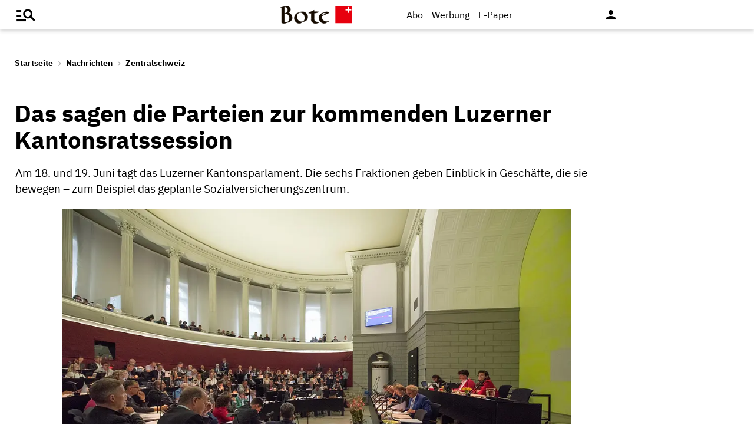

--- FILE ---
content_type: text/html;charset=utf-8
request_url: https://www.bote.ch/nachrichten/zentralschweiz/das-sagen-die-parteien-zur-kommenden-luzerner-kantonsratssession-art-1103584
body_size: 17449
content:
<!DOCTYPE html>
<html lang="de" data-fcms-toggledisplay-container="navContainer">
  <head>
    
    <title>Das sagen die Parteien zur kommenden Luzerner Kantonsratssession</title>
    <meta http-equiv="content-type" content="text/html; charset=UTF-8" />
    <meta http-equiv="language" content="de" />
    <meta name="author" content="Bote der Urschweiz AG" />
    <meta name="publisher" content="Bote der Urschweiz AG" />
    <meta name="distribution" content="global" />
    <meta name="page-topic" content="Dienstleistungen" />
    <meta name="revisit-after" content="7 days" />
    <meta name="robots" content="INDEX, FOLLOW, NOARCHIVE" />
    <meta name="viewport" content="width=device-width, initial-scale=1.0, user-scalable=yes" />
    <meta name="google-site-verification" content="V25r7EGX8IwrZruwz6-j947VbYfgx4y3L-13JuOGd_8" />
    <meta name="facebook-domain-verification" content="ua8z8hr2q7cginhsupi7sibi9ya6tq" />

    <link rel="preload" href="/design/fonts/materialicons/MaterialIcons-Regular.woff2" as="font" crossorigin>

    <!-- OG Tags -->
    <meta property="fb:app_id" content="170815382956921" />
    <meta property="og:site_name" content="www.bote.ch"/>
    <meta property="og:locale" content="de_DE" />
    <meta property="og:url" content="https://www.bote.ch/nachrichten/zentralschweiz/das-sagen-die-parteien-zur-kommenden-luzerner-kantonsratssession-art-1103584" />
    <meta property="og:type" content="article" />
    <meta property="og:title" content="Das sagen die Parteien zur kommenden Luzerner Kantonsratssession" />
    <meta property="og:description" content="Am 18. und 19. Juni tagt das Luzerner Kantonsparlament. Die sechs Fraktionen geben Einblick in Geschäfte, die sie bewegen &ndash; zum Beispiel das geplante Sozialversicherungszentrum." />    <meta property="og:image" content="https://www.bote.ch/storage/image/1/1/7/8/1458711_default_1AoOXI_y0WT6u.jpg" />
    <meta property="og:image:width" content="760" />
    <meta property="og:image:height" content="500" />            <meta property="article:author" content="Alexander von Däniken" />        <meta property="article:published_time" content="2018-06-15T18:15:03+02:00" />
    <meta name="description" content="Am 18. und 19. Juni tagt das Luzerner Kantonsparlament. Die sechs Fraktionen geben Einblick in Geschäfte, die sie bewegen &ndash; zum Beispiel das geplante Sozialversicherungszentrum." >
<meta name="generator" content="fCMS by fidion GmbH, Wuerzburg, www.fidion.de" >

<script type="application/ld+json">
  {
    "@context": "https://schema.org"
    ,
    "@type": "NewsArticle",
    "@id": "https://www.bote.ch/nachrichten/zentralschweiz/das-sagen-die-parteien-zur-kommenden-luzerner-kantonsratssession-art-1103584",
    "mainEntityOfPage": "https://www.bote.ch/nachrichten/zentralschweiz/das-sagen-die-parteien-zur-kommenden-luzerner-kantonsratssession-art-1103584",
    "name": "Das sagen die Parteien zur kommenden Luzerner Kantonsratssession",
    "headline": "Das sagen die Parteien zur kommenden Luzerner Kantonsratssession",
    "description": "Am 18. und 19. Juni tagt das Luzerner Kantonsparlament. Die sechs Fraktionen geben Einblick in Geschäfte, die sie bewegen &ndash; zum Beispiel das geplante Sozialversicherungszentrum.",    "image": {
      "@type": "ImageObject",
      "url": "https://www.bote.ch/storage/image/1/1/7/8/1458711_default_1AoOXI_y0WT6u.jpg"
    },        "datePublished": "2018-06-15T18:15:03+02:00",
    "dateModified": "2022-12-09T12:10:43+01:00",
    "publisher": {
      "@type": "Organization",
      "name": "Bote der Urschweiz AG",
      "logo": {
        "@type": "ImageObject",
        "url": "https://www.bote.ch/images/templates/static/logos/BdU_logo.png"
      }
   }    ,
    "author": {
      "@type": "Person",
      "name": "Alexander von Däniken"
    }          }
</script>
    <link rel="canonical" href="https://www.bote.ch/nachrichten/zentralschweiz/das-sagen-die-parteien-zur-kommenden-luzerner-kantonsratssession-art-1103584" />
    <link rel="stylesheet" type="text/css"  href="/storage/css/1766391846_20260114154131/121_composite.css_2_ssl.css" > 

      <style></style>

      <script>class fcmsCritical_Dynamic_Style_Device_Model{constructor(){this.type='';this.os='';this.browser='';this.osVersion='';this.fullOsVersion='';this.appType='';this.appVersion='';this.buildVersion='';this.deviceModel='';this.touch=false;this.hash='';this.share=false;this.userAgent=window.navigator.userAgent;}
getGenericDeviceClasses(){const i=this;const classes=[];if(i.os==='ios'){classes.push('fcmscss-device-ios');}else if(i.os==='android'){classes.push('fcmscss-device-android');}
if(i.type==='smartphone'){classes.push('fcmscss-device-smartphone');}else if(i.type==='tablet'){classes.push('fcmscss-device-tablet');}
if(i.appType==='fcmsiosapp'){classes.push('fcmscss-device-fcmsiosapp');}else if(i.appType==='fcmswebapp'){classes.push('fcmscss-device-fcmswebapp');}else if(i.appType==='jambitandroidapp'){classes.push('fcmscss-device-jambitandroidapp');}else if(i.appType==='jambitiosapp'){classes.push('fcmscss-device-jambitiosapp');}
return classes;}
setStyles(classes){const cl=this.getGenericDeviceClasses();document.getElementsByTagName("html")[0].classList.add(...classes,...cl);}}
class fcmsCritical_Dynamic_Style_Device{constructor(){this.deviceModel=this.detect();}
getDeviceInformation(){return this.deviceModel;}
detect(){let ua=window.navigator.userAgent;if(typeof fcmsLib_Device_Navigator==='function'){var navigator=new fcmsLib_Device_Navigator();ua=navigator.getUserAgent();}
const deviceInformation=new fcmsCritical_Dynamic_Style_Device_Model();this.detectDeviceType(deviceInformation,ua);this.detectOperatingSystem(deviceInformation,ua.toLowerCase());this.detectBrowser(deviceInformation,ua.toLowerCase());this.detectTouch(deviceInformation);this.detectApp(deviceInformation,ua.toLowerCase());this.detectHash(deviceInformation);this.detectShare(deviceInformation);return deviceInformation;}
detectShare(di){di.share=(typeof navigator.share==='function');}
detectHash(di){di.hash=window.location.hash.substr(1);}
detectOperatingSystem(deviceInformation,userAgent){let os='';if(userAgent.includes("windows")){os='windows';}else if(userAgent.includes("android")){os='android';this.detectAndroidVersion(deviceInformation,userAgent);}else if(userAgent.includes("linux")){os='linux';}else if(userAgent.includes("ios")||userAgent.includes("ipad")||userAgent.includes("iphone")){os='ios';this.detectIosVersion(deviceInformation,userAgent);}
deviceInformation.os=os;}
detectBrowser(deviceInformation,userAgent){if(userAgent.includes("applewebkit")&&!userAgent.includes("android")){deviceInformation.browser="safari";}}
detectDeviceType(deviceInformation,ua){let type='';if(/(tablet|ipad|playbook|silk)|(android(?!.*mobi))/i.test(ua)){type='tablet';}else if(/Mobile|iP(hone|od)|Android|BlackBerry|IEMobile|Kindle|Silk-Accelerated|(hpw|web)OS|Opera M(obi|ini)/.test(ua)){type='smartphone';}else{type='desktop';}
deviceInformation.type=type;}
detectApp(deviceInformation,userAgent){if(userAgent.indexOf("fcmswebapp")!==-1){this.detectWebApp(deviceInformation,userAgent);}else if(userAgent.indexOf("fcmsiosapp")!==-1){this.detectIosApp(deviceInformation,userAgent);}else if(userAgent.endsWith(" (app; wv)")===true){this.detectJambitApp(deviceInformation,userAgent);}}
detectWebApp(deviceInformation,userAgent){var result=userAgent.match(/\s*fcmswebapp\/([\d\.]+)[-]?([\d]*)\s*\(([a-zA-Z\s]+)\s+([\w,\-.!"#$%&'(){}\[\]*+/:<=>?@\\^_`|~ \t]+);\s*([^;]+);\s+([a-zA-Z]+);.*\)/);if(result===null){console.error("fcmsWebApp-UserAgent "+userAgent+" konnte nicht geparst werden.");return"";}
deviceInformation.appType="fcmswebapp";deviceInformation.appVersion=result[1];deviceInformation.buildVersion=result[2];deviceInformation.os=result[3];if(!isNaN(parseInt(result[4],10))){deviceInformation.fullOsVersion=result[4];deviceInformation.osVersion=this.getMajorVersion(result[4]);}
deviceInformation.deviceModel=result[5];deviceInformation.type=result[6];}
detectIosApp(deviceInformation,userAgent){var result=userAgent.match(/\s*fcmsiosapp\/([\d\.]+)[-]?([\d\.]*)\s*\(([a-zA-Z\s]+)\s+([\d\.]+);.*\).*/);if(result===null){console.error("fcmsIosApp-UserAgent "+userAgent+" konnte nicht geparst werden.");return"";}
deviceInformation.appType="fcmsiosapp";deviceInformation.appVersion=result[1];deviceInformation.buildVersion=result[2];if(result[3]==='iphone'){deviceInformation.type='smartphone';}else if(result[3]==='ipad'){deviceInformation.type='tablet';}
deviceInformation.os="ios";deviceInformation.fullOsVersion=result[4];deviceInformation.osVersion=this.getMajorVersion(result[4]);}
detectJambitApp(deviceInformation){if(deviceInformation.os==='android'){deviceInformation.appType="jambitandroidapp";}else{deviceInformation.appType="jambitiosapp";}}
detectAndroidVersion(deviceInformation,userAgent){const regex=/android ([\w._\+]+)/;const result=userAgent.match(regex);if(result!==null){deviceInformation.fullOsVersion=result[1];deviceInformation.osVersion=this.getMajorVersion(result[1]);}}
detectIosVersion(deviceInformation,userAgent){const regexes=[/ipad.*cpu[a-z ]+([\w._\+]+)/,/iphone.*cpu[a-z ]+([\w._\+]+)/,/ipod.*cpu[a-z ]+([\w._\+]+)/];for(const regex of regexes){const result=userAgent.match(regex);if(result!==null){deviceInformation.fullOsVersion=result[1].replace(/_/g,'.');deviceInformation.osVersion=this.getMajorVersion(result[1]);break;}}}
detectTouch(deviceInformation){const hasTouch=window.navigator.maxTouchPoints>0;deviceInformation.touch=hasTouch;}
getMajorVersion(version){return version.replace(/[_. ].*/,'');}}
(function(){function f(v){const s=v.split('.');while(s.length<3){s.push('0');}
let r=parseInt(s.map((n)=>n.padStart(3,'0')).join(''),10);return r;}
window.fcmsJs=window.fcmsJs||{};let i=fcmsJs.deviceInformation=(new fcmsCritical_Dynamic_Style_Device()).getDeviceInformation();let cl=[];if(i.appType=='fcmswebapp'&&f(i.appVersion)<=f('23')&&i.os=='android'){cl.push("old-android-app");}if(i.appType=='fcmswebapp'&&f(i.appVersion)<=f('27')&&i.os=='android'){cl.push("price-android-app");}if(f(i.appVersion)>=f('24')&&i.appType=='fcmsiosapp'&&i.os=='ios'){cl.push("new-ios-app");}
i.setStyles(cl);})();</script>
<script>
    if (!window.fcmsJs) { window.fcmsJs = {}; }
</script>
<script>fcmsJs=fcmsJs||{};fcmsJs.loadMe=[];fcmsJs.registerMe=[];fcmsJs.initCallback=[];fcmsJs.scriptMe=[];fcmsJs._callbacks={};fcmsJs._callbacks.currentUser=[];fcmsJs.load=function(){var def={pkg:arguments,cb:null};fcmsJs.loadMe.push(def);return{onLoad:function(cb){def.cb=cb;}}};fcmsJs.applications={register:function(a,b,c){fcmsJs.registerMe.push({cl:a,name:b,options:c});}};fcmsJs.scripts={load:function(){var def={pkg:arguments,cb:null};fcmsJs.scriptMe.push(def);return{onLoad:function(cb){def.cb=cb;}}}};fcmsJs.addDuplicateProtection=function addDuplicateProtection(groupName,linkInfos,idents){fcmsJs.initCallback.push(function(){fcmsJs.addDuplicateProtection(groupName,linkInfos,idents);});};fcmsJs.replaceDuplicateProtection=function replaceDuplicateProtection(groupName,linkInfos,idents){fcmsJs.initCallback.push(function(){fcmsJs.replaceDuplicateProtection(groupName,linkInfos,idents);});};fcmsJs.currentUser={onLoad:function(cb){fcmsJs._callbacks['currentUser'].push(cb);}};</script>
<script async src="/currentUser.js" fetchpriority="high"></script>
<script>
    fcmsJs.customerScriptVersion = "20241016160527";
    fcmsJs.contexturl = "/nachrichten/zentralschweiz/das-sagen-die-parteien-zur-kommenden-luzerner-kantonsratssession-art-1103584";
    fcmsJs.cookiedomain = "";
    fcmsJs.oldCookiedomain = "";
    fcmsJs.isHttpsAllowed = true;
</script>
<script src="/_fWS/jsoninplainout/javascript/fcmsLib_Init/load/init.js?version=1766391846" async fetchpriority="high"></script>
<script>try { fcmsJs.config = {"maps":{"defLatitude":49.804265,"defLongitude":9.99804,"k":"AIzaSyBMSEbzv42QLBZrX1SkuSi0JDE8RKBb2wc"},"externalContentMapping":[],"facetedsearch_resultmap":[],"newspaperTitles":[],"recommendation":{"cmp_consent_index":5},"upload":{"limit":20}}; } catch (e) { console.error(e); }</script>

      
<script>
  fcmsJs.load('fcmsUser_Utils').onLoad(function() {
    fcmsJs.currentUser.onLoad(function(data) {
      var userData = data.user || null;

      // - Begin Comscore Tag -
      var cookie = new fcmsLib_Init_Cookies();     
      var fpid = cookie.read('fpid');

      if (!fpid) {
        fpid = [+new Date, Math.floor(Math.random() * 99999999 + 1000000)].join('_');
        cookie.create('fpid', fpid, 365);
      }

      var csData = {
        c1: "2",
        c2: "35271431",
        mp_brand: "Bote der Urschweiz",
        ns_site: "Bote.ch",
        cs_fpid: fpid,
        mp_login: 3
      };

      if (userData && userData.idHashed) {
        csData.mp_fpid = userData.idHashed;
        csData.mp_login = 1;
      }

      if(typeof _comscore == "undefined") {
        _comscore = [];
      }
      _comscore.push(csData);

      (function() {
        var s = document.createElement("script");
        var el = document.getElementsByTagName("script")[0];
        s.async = true;
        s.src = "https://sb.scorecardresearch.com/cs/1234567/beacon.js";
        el.parentNode.insertBefore(s, el);
      })();

      // - End Comscore Tag -

      // - Begin GA dataLayer -
      var ga_user_data = { user_id: '', user_type: '' };
      if (userData && userData.idHashed) {
        ga_user_data.user_id = userData.idHashed;
        if(userData.email.indexOf('@bote.ch') !== -1 || userData.email.indexOf('@fidion.de')  !== -1) {
          ga_user_data.user_type = 'internal';
        } else if(userData.permissions.indexOf('bduabo') !== -1 || userData.permissions.indexOf('bduepaper') !== -1) {
          ga_user_data.user_type = 'subscriber';
        } else {
          ga_user_data.user_type = 'registered';
        }
      }
      dataLayer.push(ga_user_data);
      // - End GA dataLayer -

    });
  });  
</script>
      <script src="https://www.bote.ch/storage/scr/1766391846_20241016160527/17_embed2click.js"></script>
      <script>
  window.googletag = window.googletag || {cmd: []};
  fcmsJs._googleTagHelper = { adSlots: [] };
</script>
<script>
  var ad_unit = "/21822988163/bdu_website/";

  var device = {
    screenWidth: window.innerWidth || document.documentElement.clientWidth,
    screenHeight: window.innerHeight || document.documentElement.clientHeight,
    isMobile: function(){ return (this.screenWidth < 1025); },
    isDesktop: function(){ return (this.screenWidth >= 1025); }
  };

  var device_type = (device.isMobile()) ? "bdu_mobile" : "bdu_desktop";
</script><!-- tinyhead-werbung-head-script -->
      <!-- seite-werbung-head_billboard -->

      <!-- Touchicons -->
      <link rel="apple-touch-icon" sizes="175x175" href="/design/pics/touchicons/BdU_app_icon_web_175x175.png">
      <link rel="icon" type="image/vnd.microsoft.icon" sizes="16x16" href="/design/pics/touchicons/favicon.ico">
      <meta name="msapplication-TileColor" content="#ffffff">
      <meta name="theme-color" content="#ffffff">

      <!-- Audienzz Header-Script -->
      <script src="https://adnz.co/header.js?adTagId=240" async></script>      <meta name="adnz-canonical-url" content="https://www.bote.ch/nachrichten/zentralschweiz/das-sagen-die-parteien-zur-kommenden-luzerner-kantonsratssession-art-1103584" />      
      <!-- Google Tag Manager -->
      <script>window.dataLayer = window.dataLayer || [];</script>
      <script>(function(w,d,s,l,i){w[l]=w[l]||[];w[l].push({'gtm.start':
                                                            new Date().getTime(),event:'gtm.js'});var f=d.getElementsByTagName(s)[0],
            j=d.createElement(s),dl=l!='dataLayer'?'&l='+l:'';j.async=true;j.src=
              'https://www.googletagmanager.com/gtm.js?id='+i+dl;f.parentNode.insertBefore(j,f);
                                  })(window,document,'script','dataLayer','GTM-MBRXP5K');</script>
      <!-- End Google Tag Manager -->
      
      <!-- dataLayer -->
      <script>
        var keyword_array = [];        keyword_array.push("Feuerwehrleute,Regierungen und Regierungseinrichtungen,Verkäufe,Lebensstandards,Öffentlichkeit".split(',') );                                keyword_array.push("FDP,FDP-Fraktion".split(',') );                                keyword_array = keyword_array.flat().filter(function(e){ return e });
        
        dataLayer.push({                    paywall: false,                    article_type: 'free',                              article_category: 'Zentralschweiz',
          article_location: '',
          article_dossier: '',          article_keywords: keyword_array
        });
      </script>

      </head>
    <body class="">
      
      <!-- Google Tag Manager (noscript) -->
      <noscript><iframe src="https://www.googletagmanager.com/ns.html?id=GTM-MBRXP5K" height="0" width="0" style="display:none;visibility:hidden"></iframe></noscript>
      <!-- End Google Tag Manager (noscript) -->
      
      <div class="pagewrapper" id="pagewrapper"><!-- in Layout fuer die Navi -->  <div class="werbWideboard werbWideboardDesktop werbWideboard--gridFit werbWideboard--head
 werbWideboard--headDetail ">
  
  
</div>
<header class="header header-detail">
  <div class="header-content" data-fcms-toggledisplay-container="gemeindeContainer">
    <div class="pageheader">

      <div id="mainNavigationmobile" 
           data-fcms-method="toggleDisplay"
           data-fcms-toggledisplay-togglecontainer="navContainer"
           data-fcms-toggledisplay-toggleallbutton="navButton"
           data-fcms-toggledisplay-buttonactiveclass="navButton__open"
           data-fcms-toggledisplay-autohide="1" 
           data-fcms-toggledisplay-autoclose="1" 
           data-fcms-toggledisplay-togglemode="toggleCss"
           data-fcms-toggledisplay-visibleclass="navContainer_open">    

        <span class="iconbg menue mobile-menu-handler" data-fcms-toggledisplay-button="navButton">
          <i class="burgermenue-icon" onclick="toggleMobile = 1;"></i>
        </span>
        <nav class="navigationContainermobile">     
  <ul class="mainLayer" data-fcms-toggledisplay-container="navContainer">
  
  
<script>
fcmsJs.load('fcmsUser_Customer').onLoad(function() {

	if (fcmsJs.customer) {
      var headUser = fcmsLib_Utils_Dom_Element.getElementById('head_user');
      var mobileHeadUser = fcmsLib_Utils_Dom_Element.getElementById('mobile_head_user');

      if (fcmsJs.customer.isLoggedIn) {
        headUser.addClass('active');
        mobileHeadUser.addClass('active');
      } else {	
        fcmsJs.customer.onLogin.subscribe(function() {
          headUser.addClass('active');
          mobileHeadUser.addClass('active');
        });
      }
   }
});
</script>

        <div id="autolayout_2855108_ac5ebfe03e91b5567b3b22e511190e43"  data-fcms-layoutid="804" data-fcms-contextlevel="0" data-fcms-autoload="1">
  <div data-fcms-container="wsLoadTarget">
  </div>
  <div data-fcms-container="loader" style="display:none;">
    <img src="/storage/sym/loaders/loader_big_black.gif" alt="Lade Inhalte..." title="Inhalte werden geladen">
  </div>
</div>
<script>
  fcmsJs.applications.register(
    'fcmsUser_Site_WsLoadApplication',
    'autolayout_2855108_ac5ebfe03e91b5567b3b22e511190e43',
    {
    }
  );
</script>
        <li data-fcms-navigationElement="65" class="mainLayerElement cat65 ">

   
  
<div class="tiefe1_aktiv">Nachrichten</div>
  

<div class="subLayer">
  <ul>

    <li>
      <a href="/nachrichten/schwyz/" class="tiefe2" >Kanton Schwyz</a>
    </li>
    <li>
      <a href="/nachrichten/regionalsport/" class="tiefe2" >Regionalsport</a>
    </li>
    <li>
      <a href="/nachrichten/zentralschweiz/" class="tiefe2_aktiv" >Zentralschweiz</a>
    </li>
    <li>
      <a href="/nachrichten/schweizundwelt/" class="tiefe2" >Schweiz und Welt</a>
    </li>
    <li>
      <a href="/nachrichten/vereine/" class="tiefe2" >Vereine</a>
    </li>
    <li>
      <a href="/nachrichten/videos/" class="tiefe2" >Videos</a>
    </li>
    <li>
      <a href="/nachrichten/sport/" class="tiefe2" >Sport</a>
    </li>
    <li>
      <a href="/nachrichten/kultur/" class="tiefe2" >Kultur</a>
    </li>
    <li>
      <a href="/service/leserbriefe/" class="tiefe2" >Leserbriefe</a>
    </li>
    <li>
      <a href="/nachrichten/ratgeber/" class="tiefe2" >Ratgeber</a>
    </li>
    <li>
      <a href="/nachrichten/sponsored/" class="tiefe2" >Sponsored</a>
    </li>
  </ul>
</div>

</li>
<li data-fcms-navigationElement="177861" class="mainLayerElement cat177861 ">

   
  
<div class="tiefe1">Service</div>
  

<div class="subLayer">
  <ul>

    <li>
      <a href="/service/agenda/" class="tiefe2" >Agenda</a>
    </li>
    <li>
      <a href="https://www.bote.ch/service/wetter/webcams/schwyz/" class="tiefe2" >Wetter-Webcams</a>
    </li>
    <li>
      <a href="https://gottesdienstkalender.ch/" class="tiefe2" target="_blank">Gottesdienstkalender</a>
    </li>
    <li>
      <a href="https://schwyzermedienhaus.ch/trauer/" class="tiefe2" target="_blank">Trauer</a>
    </li>
    <li>
      <a href="/mein-profil/newsletter/" class="tiefe2" >Newsletter</a>
    </li>
    <li>
      <a href="/service/abo-service/" class="tiefe2" >Abo-Service</a>
    </li>
    <li>
      <a href="/kleinanzeigen/" class="tiefe2" >Kleinanzeigen</a>
    </li>
  </ul>
</div>

</li>
<li data-fcms-navigationElement="177860" class="mainLayerElement cat177860 ">

   
  
<div class="tiefe1">Angebote</div>
  

<div class="subLayer">
  <ul>

    <li>
      <a href="/angebote/aboplus/" class="tiefe2" >Abo+ Vorteile</a>
    </li>
    <li>
      <a href="https://bote-kino.ch/" class="tiefe2" target="_blank">Bote Open Air Kino</a>
    </li>
    <li>
      <a href="/dossier/weihnachtsaktion/" class="tiefe2" >Weihnachtsaktion</a>
    </li>
    <li>
      <a href="/dossier/bote-in-der-schule/" class="tiefe2" >Zeitung in der Schule </a>
    </li>
    <li>
      <a href="https://schwyzermedienhaus.ch/events-und-sponsoring/" class="tiefe2" target="_blank">Sponsoring</a>
    </li>
  </ul>
</div>

</li>
<li data-fcms-navigationElement="177954" class="mainLayerElement cat177954 footer-style">

  
  <a href="/kontakt/" class="tiefe1">Kontakt</a>
  
   

 
</li>
<li data-fcms-navigationElement="177963" class="mainLayerElement cat177963 footer-style">

  
  <a href="/team/" class="tiefe1">Team</a>
  
   

 
</li>
<li data-fcms-navigationElement="177863" class="mainLayerElement cat177863 footer-style">

  
  <a href="/jobs/" class="tiefe1">Jobs</a>
  
   

 
</li>
<li data-fcms-navigationElement="177957" class="mainLayerElement cat177957 footer-style">

  
  <a href="/impressum/" class="tiefe1">Impressum</a>
  
   

 
</li>
<li data-fcms-navigationElement="177864" class="mainLayerElement cat177864 footer-style">

  
  <a href="/datenschutz/" class="tiefe1">Datenschutz</a>
  
   

 
</li>
<li data-fcms-navigationElement="177865" class="mainLayerElement cat177865 footer-style">

  
  <a href="/faq/" class="tiefe1">FAQ</a>
  
   

 
</li>

</ul>

</nav>




      </div>

      <div class="pagelogo" title="Bote der Urschweiz AG">
        <a href="/">
          <img class="logozwei" alt="Bote der Urschweiz AG" src="/design/pics/BdU_logo.svg" />
         </a>
      </div>
      <div class="pagelogin">
        <a class="abo" href="/abo/">Abo</a>
         <a class="werbung" href="https://schwyzermedienhaus.ch/werbung/">Werbung</a>
        <a class="epaper" href="/epaper/">
          <nobr>
            <i class="fcms-epaper-icon-prospekt" title="zum ePaper"></i>
            <span class="iconText">E-Paper</span>
          </nobr>
        </a>
          <div id="autolayout_2855108_e5c7762aba83dbec4ddfe4c8c9d39d1a"  data-fcms-layoutid="830" data-fcms-contextlevel="0" data-fcms-autoload="1">
  <div data-fcms-container="wsLoadTarget">
  </div>
  <div data-fcms-container="loader" style="display:none;">
    <img src="/storage/sym/loaders/loader_big_black.gif" alt="Lade Inhalte..." title="Inhalte werden geladen">
  </div>
</div>
<script>
  fcmsJs.applications.register(
    'fcmsUser_Site_WsLoadApplication',
    'autolayout_2855108_e5c7762aba83dbec4ddfe4c8c9d39d1a',
    {
    }
  );
</script>
        <div data-fcms-domid="fcms_loginbox">
  <div class="loginicon">

  <a class="open-fancybox-loginlogout" href="#myloginlogout"><span><i class="material-icons" title="An-/Abmelden" data-icon="person"></i></span></a>

  <div style="display:none;" id="myloginlogout">
    <section class="loginContainer">
      <header class="login-header">Anmelden</header>
      <section class="login-body">
        <form action="https://www.bote.ch/nachrichten/zentralschweiz/das-sagen-die-parteien-zur-kommenden-luzerner-kantonsratssession-art-1103584" method="post" name="loginfrm">
          <input type="hidden" name="_FRAME" value="" />
          <input type="hidden" name="user[control][login]" value="true" />
          <div class="fcms_loginbox">            <input class="input" type="text" placeholder="E-Mail oder Benutzername" name="username" id="username" value="" size="14" />
            <div class="password-container">
              <input class="input withicon" type="password" placeholder="Passwort" name="password" id="password" size="14" data-fcms-method="passwordtoggle" data-fcms-passwordtoggle-icon="password-icon-id-header" data-fcms-passwordtoggle-styleclass="password-show" />
              <span data-fcms-domid="password-icon-id-header" class="password-icon"></span>
            </div>
            <div class="input-field styled">
              <label for="perma001" style="cursor: pointer;">
                <input id="perma001" name="permanent" type="checkbox" checked="checked" />
                <span>Login merken</span></label>
            </div> 
            <button class="login-button" type="submit">Jetzt anmelden</button>
            <a class="passreminder text-link-general" href="/mein-profil/passwort-vergessen/">Passwort vergessen?</a>
                      </div>
        </form>
      </section>
      <div class="horizontal-line">
        <div class="text-in-horizontal-line"><span>oder</span></div>
      </div>
      <footer class="btn"><a href="/mein-profil/registrieren/">Registrieren</a></footer>
    </section>
  </div>
</div>
</div>
<script>
  fcmsJs.load('fcmsUser_Utils').onLoad(function() {
    fcmsJs.currentUser.onLoad(function(data) {
      fcmsUser_Utils_CurrentUser.applyToDom(data);
    });
  });
</script>
<script>
  fcmsJs.applications.register(
    'fcmsUser_FancyBox_Application',
    'fb_loginlogout',
    {
      fancyboxSelector: '.open-fancybox-loginlogout',
      fancyboxOptions: {
        closeClickOutside : true,
        // Open/close animation type
        // Possible values:
        //   false            - disable
        //   "zoom"           - zoom images from/to thumbnail
        //   "fade"
        //   "zoom-in-out"
        //
        animationEffect: "fade",
        touch: false,
      }
    }
  );
</script> 
        
        <div data-fcms-method="display" data-fcms-show-if="fcmsiosapp" style="display:none;">
          <a href="fcmsapp://settings" class="appOptionen">
            <i class="material-icons" data-icon="settings"></i>
          </a>
        </div>
       </div>
    </div>
    
    
  </div>
</header>



<script>
  fcmsJs.load('extlib_jquery').onLoad(function() {
    (function($){
      $('.mobile-menu-handler').on('click touch', function(e){
        $(this).toggleClass('active');
        $('html').toggleClass('locked');
        $('.mobile-menu-container').toggleClass('visible');
      });
    })(jQuery);
  });
</script><div id="webpush-app" class="fcms-webpush">

  <div class="webpush-button" data-fcms-action="openLayer">
    <i class="material-icons">notifications</i>
    <span class="webpush-tooltip"></span>
  </div>

  <div class="webpush-layer" data-fcms-domid="webpush-layer-servicelist" style="display: none;">
    <div class="webpush-layer-content">
      <div class="headline">Push-Benachrichtigungen</div>
      <p>Bleiben Sie mit unseren Nachrichten in Form von Browser-Push-Benachrichtigungen immer gut informiert.<br>
         Sie können die Zustimmung jederzeit widerrufen.</p>
      <div class="h5">Push-Service abonnieren</div>
      <p data-fcms-domid="default-message">Bitte wählen Sie die Push-Services aus, für welche Sie Benachrichtigungen erhalten möchten.</p>
      <p data-fcms-domid="migration-message" style="display: none;">Bitte wählen Sie wegen einer technischen Umstellung die Push-Services erneut aus, für welche Sie Benachrichtigungen erhalten möchten.</p>      <div class="input-field styled">
        <label for="webpush-service1" style="cursor: pointer;">
          <input type="checkbox" data-fcms-domid="webpush-service" id="webpush-service1" value="14" checked="checked"/>
          <span>Sport-News Bote der Urschweiz</span>
        </label>
      </div>              <div class="input-field styled">
        <label for="webpush-service2" style="cursor: pointer;">
          <input type="checkbox" data-fcms-domid="webpush-service" id="webpush-service2" value="13" checked="checked"/>
          <span>News-Alarm Bote der Urschweiz</span>
        </label>
      </div>              <p><small>Ich stimme mit der Bestellung in die Speicherung meiner personenbezogener Daten für den Versand der Push-Benachrichtigungen zu. Ich kann jederzeit die Push-Benachrichtigungen abbestellen. Mit der Abbestellung werden diese Daten gelöscht.</small></p>
      <div>
        <div class="flex-container start">
          <button class="webpush-select-btn-2nd" type="button" data-fcms-action="selectAll">Alle auswählen</button>
          <button class="webpush-select-btn-2nd" type="button" data-fcms-action="unselectAll">Alle abwählen</button>
          <button class="webpush-select-btn" type="button" data-fcms-action="confirm">Übernehmen</button>
        </div>
        <div class="webpush-close" data-fcms-action="cancel"><i class="material-icons">close</i></div>
      </div>
    </div>
  </div>

  <div class="webpush-layer" data-fcms-domid="webpush-layer-prefixpage" style="display: none;">
    <div class="webpush-layer-content">
      <div class="headline">Push-Benachrichtigungen</div>
      <p>Bleiben Sie mit unseren Nachrichten in Form von Browser-Push-Benachrichtigungen immer gut informiert.<br>
         Sie können die Zustimmung jederzeit widerrufen.</p>
      <p>Möchten Sie die Push-Benachrichtigungen aktivieren?</p>
      <button type="button" data-fcms-action="confirm">Ja</button>
      <button type="button" data-fcms-action="cancel">Nein</button>
    </div>
  </div>

  <div class="webpush-layer" data-fcms-domid="webpush-layer-blockedinfo" style="display: none;">
    <div class="webpush-layer-content">
      <div class="headline">Push-Benachrichtigungen</div>
      <p>Um Benachrichtigungen zu empfangen, ändern Sie den Benachrichtungsstatus in Ihrem Browser</p>
      <button type="button" data-fcms-action="confirm">Ok</button>
    </div>
  </div>

</div>

<script>
  fcmsJs.applications.register('fcmsUser_WebPush_Application', 'webpush-app', {
    'applicationServerKey' : 'BP_qslWdsUa7_S8ZhRlQaRfOED4N6Rlm_zIanNBndmcYkLpjC2NPWarEjd61nlpiN-1y0LSwWKrULHfUW-IQ2KE',          
    'autoPopup' : false,
    'autoSubscribe' : false,
    'forceSubscriptionIf' : function(layer) {
      var defCon = layer.down('[data-fcms-domid="default-message"]');
      var migCon = layer.down('[data-fcms-domid="migration-message"]');        

      if (typeof window.gb_getItem === 'function' && gb_getItem('_gb.push', 'key')) {

        if (typeof window.gb_disable_push === 'function') {                
          window.gb_disable_push();   	 
        }	 

        migCon.show();
        defCon.hide();        
        return true;
      } 

      return false;
    },
    'callbacks' : {
      'afterSubscribe' : function(domNode) {
        var migCon = domNode.down('[data-fcms-domid="migration-message"]');
        var defCon = domNode.down('[data-fcms-domid="default-message"]');

        if (migCon.isVisible()) {
          migCon.hide();
          defCon.show();        
        }        
      }
    }    
  });
</script>




<div class="werbSkyscraper"><div id="adnz_halfpage_1" class="adPlacementContainer"></div></div>
  <main id="main-contentwrapper" class="main contentwrapper"> 
<nav class="breadcrumb">
  <span class="tiefe1_aktiv"><a href="/" title="Startseite">Startseite</a></span>
  <i class="material-icons trenner">chevron_right</i>
  <span class="tiefe1_aktiv"><a href="/" title="Nachrichten">Nachrichten</a></span>
  <i class="material-icons trenner">chevron_right</i>
  <span class="tiefe2_aktiv"><a href="/nachrichten/zentralschweiz/" title="Zentralschweiz">Zentralschweiz</a></span>
</nav>


<div class="contentbox">

  <div class="fcms_artdetail">

    <article class="
                    art-detail
                     ">
      <header>

        <div class="dachzeile">
          <span class="text ">
             
         
          </span>
        </div>

        <h1 class="headline">Das sagen die Parteien zur kommenden Luzerner Kantonsratssession</h1>
        <div class="beschreibung">Am 18. und 19. Juni tagt das Luzerner Kantonsparlament. Die sechs Fraktionen geben Einblick in Geschäfte, die sie bewegen &ndash; zum Beispiel das geplante Sozialversicherungszentrum.</div>

      </header>

      <div class="detailelement bildbox">
  <div id="slick-slider--fotos-ext" class="slick-slider fotoglider">    

    <figure class="teaser-image" data-fcms-lightbox-src="/storage/image/1/1/7/8/1458711_fancybox-relaunch2022_1AoOXH_NxHqv8.jpg"
            data-caption="<div>Blick in den Luzerner Kantonsratsbetrieb; hier bei der Budgetdebatte vom September 2017. (Bild: Dominik Wunderli, 11. September 2017)&lt;br&gt;</div> " >
      <section class="bildcontainer">
        <picture><source type="image/webp" sizes="(min-width: 1074px) 1024px, (min-width: 736px) calc(100vw - 40px), calc(100vw - 40px)" srcset="/storage/image/1/1/7/8/1458711_detailelement-top-320w_1Au6H1_aHbYWB.webp 320w, /storage/image/1/1/7/8/1458711_detailelement-top-640w_1Au6H1_aHbYWB.webp 640w, /storage/image/1/1/7/8/1458711_detailelement-top_1Au6H1_aHbYWB.webp 863w, /storage/image/1/1/7/8/1458711_detailelement-top-1024w_1Au6H1_aHbYWB.webp 1024w, /storage/image/1/1/7/8/1458711_detailelement-top-1280w_1Au6H1_aHbYWB.webp 1280w, /storage/image/1/1/7/8/1458711_detailelement-top-1536w_1Au6H1_aHbYWB.webp 1536w" ><source sizes="(min-width: 1074px) 1024px, (min-width: 736px) calc(100vw - 40px), calc(100vw - 40px)" srcset="/storage/image/1/1/7/8/1458711_detailelement-top-320w_1Au6H1_aHbYWB.jpg 320w, /storage/image/1/1/7/8/1458711_detailelement-top-640w_1Au6H1_aHbYWB.jpg 640w, /storage/image/1/1/7/8/1458711_detailelement-top_1Au6H1_aHbYWB.jpg 863w, /storage/image/1/1/7/8/1458711_detailelement-top-1024w_1Au6H1_aHbYWB.jpg 1024w, /storage/image/1/1/7/8/1458711_detailelement-top-1280w_1Au6H1_aHbYWB.jpg 1280w, /storage/image/1/1/7/8/1458711_detailelement-top-1536w_1Au6H1_aHbYWB.jpg 1536w" ><img loading="lazy" src="/storage/image/1/1/7/8/1458711_detailelement-top_1Au6H1_aHbYWB.jpg" alt="" width="863" height="576" ></picture>
      </section>
      <figcaption><div class="bildunterschrift">Blick in den Luzerner Kantonsratsbetrieb; hier bei der Budgetdebatte vom September 2017. (Bild: Dominik Wunderli, 11. September 2017)<br></div> </figcaption>
    </figure>
    
 
    <figure class="teaser-image" data-fcms-lightbox-src="/storage/image/2/1/7/8/1458712_fancybox-relaunch2022_1AoOXH_wjt8rk.jpg"
            data-caption="<div>Adrian Nussbaum</div> " >
      <section class="bildcontainer">
        <picture><source type="image/webp" sizes="(min-width: 1074px) 1024px, (min-width: 736px) calc(100vw - 40px), calc(100vw - 40px)" srcset="/storage/image/2/1/7/8/1458712_detailelement-top_1Au6H1_PLmTQr.webp 432w, /storage/image/2/1/7/8/1458712_detailelement-top-640w_1Au6H1_PLmTQr.webp 640w" ><source sizes="(min-width: 1074px) 1024px, (min-width: 736px) calc(100vw - 40px), calc(100vw - 40px)" srcset="/storage/image/2/1/7/8/1458712_detailelement-top_1Au6H1_PLmTQr.jpg 432w, /storage/image/2/1/7/8/1458712_detailelement-top-640w_1Au6H1_PLmTQr.jpg 640w" ><img loading="lazy" src="/storage/image/2/1/7/8/1458712_detailelement-top_1Au6H1_PLmTQr.jpg" alt="" width="432" height="576" ></picture>
      </section>
      <figcaption><div class="bildunterschrift">Adrian Nussbaum</div> </figcaption>
    </figure>
    <figure class="teaser-image" data-fcms-lightbox-src="/storage/image/3/1/7/8/1458713_fancybox-relaunch2022_1AoOXH_X10QAC.jpg"
            data-caption="<div>Lisa Zanolla</div> " >
      <section class="bildcontainer">
        <picture><source type="image/webp" sizes="(min-width: 1074px) 1024px, (min-width: 736px) calc(100vw - 40px), calc(100vw - 40px)" srcset="/storage/image/3/1/7/8/1458713_detailelement-top_1Au6H1_XeDsUw.webp 432w, /storage/image/3/1/7/8/1458713_detailelement-top-640w_1Au6H1_XeDsUw.webp 640w, /storage/image/3/1/7/8/1458713_detailelement-top-800w_1Au6H1_XeDsUw.webp 800w, /storage/image/3/1/7/8/1458713_detailelement-top-1024w_1Au6H1_XeDsUw.webp 1024w, /storage/image/3/1/7/8/1458713_detailelement-top-1280w_1Au6H1_XeDsUw.webp 1280w, /storage/image/3/1/7/8/1458713_detailelement-top-1536w_1Au6H1_XeDsUw.webp 1536w" ><source sizes="(min-width: 1074px) 1024px, (min-width: 736px) calc(100vw - 40px), calc(100vw - 40px)" srcset="/storage/image/3/1/7/8/1458713_detailelement-top_1Au6H1_XeDsUw.jpg 432w, /storage/image/3/1/7/8/1458713_detailelement-top-640w_1Au6H1_XeDsUw.jpg 640w, /storage/image/3/1/7/8/1458713_detailelement-top-800w_1Au6H1_XeDsUw.jpg 800w, /storage/image/3/1/7/8/1458713_detailelement-top-1024w_1Au6H1_XeDsUw.jpg 1024w, /storage/image/3/1/7/8/1458713_detailelement-top-1280w_1Au6H1_XeDsUw.jpg 1280w, /storage/image/3/1/7/8/1458713_detailelement-top-1536w_1Au6H1_XeDsUw.jpg 1536w" ><img loading="lazy" src="/storage/image/3/1/7/8/1458713_detailelement-top_1Au6H1_XeDsUw.jpg" alt="" width="432" height="576" ></picture>
      </section>
      <figcaption><div class="bildunterschrift">Lisa Zanolla</div> </figcaption>
    </figure>
    <figure class="teaser-image" data-fcms-lightbox-src="/storage/image/4/1/7/8/1458714_fancybox-relaunch2022_1AoOXH_ZhSJ47.jpg"
            data-caption="<div>Angela Pfäffli</div> " >
      <section class="bildcontainer">
        <picture><source type="image/webp" sizes="(min-width: 1074px) 1024px, (min-width: 736px) calc(100vw - 40px), calc(100vw - 40px)" srcset="/storage/image/4/1/7/8/1458714_detailelement-top_1Au6H1_V4gvJz.webp 192w" ><source sizes="(min-width: 1074px) 1024px, (min-width: 736px) calc(100vw - 40px), calc(100vw - 40px)" srcset="/storage/image/4/1/7/8/1458714_detailelement-top_1Au6H1_V4gvJz.jpg 192w" ><img loading="lazy" src="/storage/image/4/1/7/8/1458714_detailelement-top_1Au6H1_V4gvJz.jpg" alt="" width="192" height="259" ></picture>
      </section>
      <figcaption><div class="bildunterschrift">Angela Pfäffli</div> </figcaption>
    </figure>
    <figure class="teaser-image" data-fcms-lightbox-src="/storage/image/5/1/7/8/1458715_fancybox-relaunch2022_1AoOXH_NxA2tc.jpg"
            data-caption="<div>Sara Agner&lt;br&gt;</div> " >
      <section class="bildcontainer">
        <picture><source type="image/webp" sizes="(min-width: 1074px) 1024px, (min-width: 736px) calc(100vw - 40px), calc(100vw - 40px)" srcset="/storage/image/5/1/7/8/1458715_detailelement-top_1Au6H1_bptQtx.webp 432w, /storage/image/5/1/7/8/1458715_detailelement-top-640w_1Au6H1_bptQtx.webp 640w, /storage/image/5/1/7/8/1458715_detailelement-top-800w_1Au6H1_bptQtx.webp 800w, /storage/image/5/1/7/8/1458715_detailelement-top-1024w_1Au6H1_bptQtx.webp 1024w, /storage/image/5/1/7/8/1458715_detailelement-top-1280w_1Au6H1_bptQtx.webp 1280w" ><source sizes="(min-width: 1074px) 1024px, (min-width: 736px) calc(100vw - 40px), calc(100vw - 40px)" srcset="/storage/image/5/1/7/8/1458715_detailelement-top_1Au6H1_bptQtx.jpg 432w, /storage/image/5/1/7/8/1458715_detailelement-top-640w_1Au6H1_bptQtx.jpg 640w, /storage/image/5/1/7/8/1458715_detailelement-top-800w_1Au6H1_bptQtx.jpg 800w, /storage/image/5/1/7/8/1458715_detailelement-top-1024w_1Au6H1_bptQtx.jpg 1024w, /storage/image/5/1/7/8/1458715_detailelement-top-1280w_1Au6H1_bptQtx.jpg 1280w" ><img loading="lazy" src="/storage/image/5/1/7/8/1458715_detailelement-top_1Au6H1_bptQtx.jpg" alt="" width="432" height="576" ></picture>
      </section>
      <figcaption><div class="bildunterschrift">Sara Agner<br></div> </figcaption>
    </figure>
    <figure class="teaser-image" data-fcms-lightbox-src="/storage/image/6/1/7/8/1458716_fancybox-relaunch2022_1AoOXH_vPA8S5.jpg"
            data-caption="<div>Hans Stutz</div> " >
      <section class="bildcontainer">
        <picture><source type="image/webp" sizes="(min-width: 1074px) 1024px, (min-width: 736px) calc(100vw - 40px), calc(100vw - 40px)" srcset="/storage/image/6/1/7/8/1458716_detailelement-top_1Au6H1_ISpEMl.webp 432w" ><source sizes="(min-width: 1074px) 1024px, (min-width: 736px) calc(100vw - 40px), calc(100vw - 40px)" srcset="/storage/image/6/1/7/8/1458716_detailelement-top_1Au6H1_ISpEMl.jpg 432w" ><img loading="lazy" src="/storage/image/6/1/7/8/1458716_detailelement-top_1Au6H1_ISpEMl.jpg" alt="" width="432" height="576" ></picture>
      </section>
      <figcaption><div class="bildunterschrift">Hans Stutz</div> </figcaption>
    </figure>
    <figure class="teaser-image" data-fcms-lightbox-src="/storage/image/7/1/7/8/1458717_fancybox-relaunch2022_1AoOXH_AfQO8i.jpg"
            data-caption="<div>Michèle Graber</div> " >
      <section class="bildcontainer">
        <picture><source type="image/webp" sizes="(min-width: 1074px) 1024px, (min-width: 736px) calc(100vw - 40px), calc(100vw - 40px)" srcset="/storage/image/7/1/7/8/1458717_detailelement-top_1Au6H1_YoOjbR.webp 349w" ><source sizes="(min-width: 1074px) 1024px, (min-width: 736px) calc(100vw - 40px), calc(100vw - 40px)" srcset="/storage/image/7/1/7/8/1458717_detailelement-top_1Au6H1_YoOjbR.jpg 349w" ><img loading="lazy" src="/storage/image/7/1/7/8/1458717_detailelement-top_1Au6H1_YoOjbR.jpg" alt="" width="349" height="466" ></picture>
      </section>
      <figcaption><div class="bildunterschrift">Michèle Graber</div> </figcaption>
    </figure>
  </div> 
</div>
<script>
  fcmsJs.load('fcmsUser_SlickGlider').onLoad(function () {
    fcmsJs.applications.register(
      'fcmsUser_SlickGlider_Application',
      'slick-slider--fotos-ext', 
      {
        lazyrun: true,
        lightbox: true,
        slickOptions : {
          lazyLoad: 'ondemand',
          dots: false,
          infinite: true,
          speed: 300,
          initialSlide: 0,
          arrows: true,
          centerMode: false,
          centerPadding: '0px',
          slidesToShow: 1,
          slidesToScroll: 1,
          accessibility: true,
          variableWidth: false,
          adaptiveHeight: false,
          responsive: [
            {
              breakpoint: 799,
              settings: {
              }
            }
          ]
        },
        slickLightboxOptions: {
          itemSelector: 'figure[data-fcms-lightbox-src]',
          src: 'data-fcms-lightbox-src',
          caption: 'caption',
        }
      }
    );
  });
</script>


      <div class="article_main">

        <div class="article_text artikelInhalt">
          <div class="art-content">
            <div class="article-aside">
              <div class="sidebar-content">

                <section class="datetime flex-container">
                  <div>15.06.2018, 18:15&nbsp;Uhr</div>
                   </section>
                  
				  
                  <div class="author-in-text-mode">
  
  
                    <span class="artikelautor">
                      <span class="autorname">Alexander von Däniken </span>
                    </span>
  
   
                  </div>
                  
    
                  <div class="artikel-teilen" data-fcms-method="socialShare"
                       data-fcms-title="Das sagen die Parteien zur kommenden Luzerner Kantonsratssession"
                       data-fcms-url="/nachrichten/zentralschweiz/das-sagen-die-parteien-zur-kommenden-luzerner-kantonsratssession-art-1103584"
                       data-fcms-link="https://www.bote.ch/nachrichten/zentralschweiz/das-sagen-die-parteien-zur-kommenden-luzerner-kantonsratssession-art-1103584">

                    <a href="javascript:" data-fcms-target="email"  data-fcms-statictext="Lesen Sie den Artikel auf https://www.bote.ch/nachrichten/zentralschweiz/das-sagen-die-parteien-zur-kommenden-luzerner-kantonsratssession-art-1103584" title="per Mail versenden"><span class="mail social"><span class="icon material-icons">mail</span></span></a>

                    <a class="hide-desk" href="javascript:" data-fcms-target="WhatsApp" title="whatsapp"><div class="social"><img class="social-media-icon" alt="WhatsApp" src="/design/pics/socialmediaicons/whatsapp-icon.svg"></div></a>
                    <a href="javascript:" data-fcms-target="facebook" title="facebook"><div class="social"><img class="social-media-icon" alt="facebook" src="/design/pics/socialmediaicons/facebook-icon.svg"></div></a>
                    
                    

                    <a href="#commentsAreaAnchor" class="art-comments-flex flex-container" title="Artikel kommentieren"><div class="social"><span class="icon material-icons">forum</span></div><span class="comment-count">0<span class="word-comment"> Kommentare</span></span></a>
                  </div>
 
                  
 
                  </div> 
                  </div>
                <div class="grundtext paywall">
      

                  <h2 class="zwischentitel">CVP: Mobilitätsstrategie für ganzen Kanton</h2>
<p>Mittels Postulat haben Kantonsräte verschiedenster Parteien die Regierung aufgefordert, eine Mobilitätsstrategie für den gesamten Kanton zu erarbeiten. Dies fordert auch der Bund in seinem Prüfungsbericht zum Luzerner Richtplan: Er bemängelt, dass im Bereich Mobilität für die Stadt Luzern und die umliegende Agglomeration das Agglomerationsprogramm besteht, aber für den restlichen Kanton ein Gesamtbild zu den strategischen Entwicklungsabsichten fehlt. Die ländlichen Gebiete haben zwar ebenfalls regionale Verkehrskonzepte, diese werden aber vom Kanton (im Unterschied zum Agglomerationsprogramm) nur stiefmütterlich berücksichtigt. Die Regierung lehnt eine Mobilitätsstrategie ab.<br />
Dieser Umstand ist eine Ungleichbehandlung des ländlichen Raums. Und die Strategielosigkeit führt zu Fehlinvestitionen. Beispiel: Ein Radweg, welcher an der Kantonsgrenze aufhört oder auf der anderen Strassenseite fortgesetzt wird, ist ein sichtbares Zeugnis einer fehlenden Gesamtsicht. Mit der Mobilitätsstrategie soll nicht ein Papier-Tiger für die Schublade erstellt werden. Vielmehr wird verlangt, dass die Regierung die bestehenden Planungsinstrumente so anpasst, dass für alle Verkehrsteilnehmer regionale Verkehrskonzepte koordiniert und eine Gesamtsicht erstellt wird. Als Vorlage kann der ÖV-Bericht dienen, welcher in regelmässigen Abständen aktualisiert wird.<br />
<em>Adrian Nussbaum, CVP-Kantonsrat, Hochdorf</em><br />
<br /></p>
<h2 class="zwischentitel">SVP: Luxuslösung auf Kosten der Steuerzahler</h2>
<p>Stellen Sie sich vor, Sie stehen kurz vor der Pensionierung. In einigen Jahren gehen Sie in Rente und wollen schon vorher das Arbeitspensum reduzieren. Da das Pensum reduziert wird, soll auch gleich der Stellenbeschrieb angepasst und die Verantwortung reduziert werden. Und da mit der Reduktion des Arbeitspensums eine Lohneinbusse einhergeht, verlangen Sie auch gleich eine Abfindung in der Höhe eines Jahreslohns. Schliesslich wollen Sie Ihren Lebensstandard halten können. Würde Ihr Arbeitgeber darauf eingehen? Oder kennen Sie einen Arbeitgeber, der eine solche Idee bezahlen würde? Genau darüber hat der Kantonsrat an der nächsten Session zu befinden. Dies gilt jedoch nicht für alle Arbeitnehmer des Kantons , sondern exklusiv für Lehrerinnen und Lehrer. So steht es in der Botschaft 118 zur Anpassung des Personalrechts. Es ist ungerecht, dass eine einzelne Berufsgattung dermassen bevorzugt werden soll! Die SVP-Fraktion wird diese einseitige Bevorzugung der Lehrer nicht unterstützen.<br />
Kein Arbeitgeber würde eine solche Luxuslösung bezahlen. Warum soll die öffentliche Hand dies für eine ausgesuchte Personengruppe tun? Die hohen Mehrausgaben werden mit Steuergeldern finanziert. Die Bevorzugung von Lehrern wird in kürzester Zeit zu Forderungen anderer Staatsangestellter führen. Dann werden wir für alle Mitarbeiter diese teure Sonderregelung übernehmen müssen.<br />
<em>Lisa Zanolla, SVP-Kantonsrätin, Luzern</em><br />
<br /></p>
<h2 class="zwischentitel">FDP: Wenn Sparen Mehrwert schafft</h2>
<p>Auf 2019 sollen die Luzerner Ausgleichskasse, die IV Stelle sowie die Dienststelle Wirtschaft und Arbeit im neuen Sozialversicherungszentrum unter einem Dach zusammengefasst werden. Damit werden nicht nur jährlich rund 5 Millionen Franken eingespart, sondern auch Kundennähe sowie Kundenfreundlichkeit gesteigert und Synergien genutzt.<br />
Zweifellos ist es ein anspruchsvolles Projekt, weil eine grosse Zahl von Mitarbeitenden aus drei Arbeitsplatzkulturen zusammengeführt werden. Will man Erfolg verzeichnen, muss das Projekt bei allen Beteiligten auf hohe Akzeptanz stossen und es braucht Sorgfalt. Es sollen keine Entlassungen vorgenommen, sondern es soll auf natürliche Abgänge gesetzt werden. Um vor Ort Kundennähe sicherzustellen, bleiben die AHV-Zweigstellen und die Regionalen Arbeitsvermittlungsstellen (RAV) erhalten.<br />
Die FDP begrüsst Kosteneinsparungen durch Effizienzverbesserung, Schaffung von Synergien und das Erzielen von Mehrwert. Mit dem neuen Sozialversicherungszentrum kann dies erreicht werden. Die FDP-Fraktion ist überzeugt, dass in einem Zusammenschluss und einer Weiterentwicklung grosses Potenzial liegt. Zusätzlich entsteht Mehrwert durch Wissenstransfer und bisher ungenutztem Potenzial der Mitarbeitenden. Ein Schritt in die richtige Richtung, der klar zeigt: Sparen schafft auch Mehrwert!<br />
<em>Angela Pfäffli, FDP-Kantonsrätin, Grosswangen</em><br />
<br />
<br /></p>
<h2 class="zwischentitel">SP: Transparenz schafft Vertrauen</h2>
<p>Luzern ist schweizweit der grösste Kanton, in dem nach wie vor das Geheimhaltungsprinzip gilt. Informationen der Verwaltung sind für Dritte nur ausnahmsweise zugänglich und es besteht kein Recht, in amtliche Dokumente Einsicht zu nehmen. Das ist nicht zeitgemäss und stösst vielerorts auf Unverständnis. Mit einer Motion fordern wir deshalb die Einführung des Öffentlichkeitsprinzips. Neu sollen auf ein Gesuch hin alle amtlichen Dokumente eingesehen werden können, sofern keine öffentlichen oder privaten Interessen dem Einsichtsrecht entgegenstehen. Dies schafft Transparenz und das wiederum fördert Vertrauen. Eine offene Informationspolitik ist zudem ein wichtiger Pfeiler für unsere direkte Demokratie. Grosse Gemeinden wie Ebikon und Kriens haben das bereits erkannt und auch in der Stadt Luzern fand inzwischen ein Meinungsumschwung statt.<br />
Auch dem Kanton Luzern steht es gut an, hier einen Schritt vorwärts zu gehen. Die Erfahrungen aus anderen Kantonen zeigen, dass es keine Frage der Kosten ist &ndash; diese sind vergleichsweise tief. Vielmehr geht es um die Bereitschaft für einen Kulturwandel, weg von Geheimnistuerei zur transparenten Verwaltung und Regierung. Für die SP ist klar: Es bedarf einer verbindlichen gesetzlichen Grundlage, damit Transparenz den Stellenwert erhält, den die Bevölkerung verdient. Luzern kann damit nur gewinnen.<br />
<em>Sara Agner, SP-Kantonsrätin, Dagmersellen</em><br />
<br /></p>
<h2 class="zwischentitel">Grüne: Steht zwar im Gesetz! Ist jedoch egal!</h2>
<p>Das Datenschutzgesetz soll «Personen vor unbefugtem Bearbeiten ihrer Daten durch öffentliche Organe» schützen. Und darüber sollte ein Datenschutzbeauftragter «fachlich selbstständig und unabhängig» wachen. Die Praxis sieht anders aus: Seit Jahren verweigern Regierungsrat und die Kantonsratsmehrheit aus CVP, SVP und FDP dem Beauftragten die finanziellen Mittel für die ausreichende Ausübung seiner Aufgabe. Vergebens hat er seit Jahren gewarnt. Letztmals in seinem Tätigkeitsbericht 2017: Er habe «die gesetzlichen Aufgaben der Datenschutzaufsicht» auch im vergangenen Jahr nicht ausreichend wahrnehmen können. Und dann hatte er genug und kündigte. Doch der Regierungsrat will &ndash; gemäss der ausgeschriebenen Stelle &ndash; an der unerfreulichen Situation nichts ändern. Und darüber will er in der kommenden Session auch nicht reden. Ist ja auch schwer zu vermitteln, dass man Gesetze nicht umsetzen will.<br />
Dass Handlungsbedarf besteht, belegt auch ein «K-Tipp»-Bericht von Anfang Mai. Luzern gehört zu jenen Kantonen, die auf ihrer Homepage einen Tracker installiert haben. Dieser verfolgt das Internetverhalten der Besucher. Die Daten liefert der Kanton an die US-Statistikfirma Webtrends, die sie an Werbefirmen verkauft. Im Gegenzug verlangt die US-Firma kein Geld für ihre statistischen Auswertungen der kantonalen Websites. Wen wundert&rsquo;s bei dieser Finanzpolitik?<br />
<em>Hans Stutz, Grüne-Kantonsrat, Luzern</em><br />
<br /></p>
<h2 class="zwischentitel">GLP: Für Systemwechsel bei Feuerwehrersatzabgabe</h2>
<p>Eine Anpassung des Gesetzes über den Feuerschutz war schon lange überfällig. Wir begrüssen die Änderungen zur Aufhebung des Kaminfegermonopols. Das bringt Wahlfreiheit für die Konsumenten und Chancen für junge Berufsleute. Wenig Erneuerungswillen zeigt der Regierungsrat jedoch bei der Feuerwehrersatzabgabe. Feuerwehren leisteten einen eminent wichtigen Beitrag zum Schutz der Bevölkerung und der Umwelt. Dies bei der Feuerbekämpfung oder schweren Verkehrsunfällen. Frauen und Männer zwischen 20 und 50 Jahren müssen entweder Feuerwehrdienst leisten oder eine Ersatzabgabe entrichten. Während die Dienstleistungen der Feuerwehr von der gesamten Bevölkerung in Anspruch genommen werden, ist heute nur ein kleiner Teil der Allgemeinheit fur die Organisation und Finanzierung verantwortlich. Dass neu auch quellenbesteuerte Personen die Ersatzabgabe leisten sollen, ist richtig. Die Beschränkung der Ersatzabgabepflicht auf die 20- bis 50-Jährigen ist ungerecht und stellt für die Feuerwehren zunehmend ein Problem dar, weil diese Bevölkerungsgruppe immer kleiner wird.<br />
Die GLP fordert deshalb einen Systemwechsel. Künftig sollen sich alle Steuerpflichtigen an den Feuerwehrkosten beteiligen. Nur so kann in Zukunft sichergestellt werden, dass die Feuerwehrleute für ihre wichtige Arbeit ausreichend und gerecht entschädigt werden.<br />
<em>Michèle Graber, GLP-Fraktionschefin, Udligenswil</em><br />
<br /></p>
                  
 
                  <div class="flex-container schlagworte">
                    
                    <div class="btn line schlagwort" data-fcms-module="Organisation"
     data-fcms-topic="FDP-Fraktion"
     data-fcms-name="FDP-Fraktion">  <a href="/organisation/fdp-fraktion/">FDP-Fraktion</a></div>
                    
                  </div>
                </div>             

              </div>
            </div>
          </div>


          <section class="comment_list-container">
      <div id="commentsAreaAnchor" class="anchor-comment"></div>
  <div data-fcms-method="toggleDisplay"
       data-fcms-toggledisplay-togglecontainer="comments-toggle-display-content"
       data-fcms-toggledisplay-toggleallbutton="comments-toggle-display-btn"
       data-fcms-toggledisplay-buttonactiveclass="active"
       data-fcms-toggledisplay-visibleclass ="comments-visibleclass"
       data-fcms-toggledisplay-togglemode ="toggle"
       data-fcms-toggledisplay-remembertogglestate ="1">
    <div class="collapsible-header flex-container" data-fcms-toggledisplay-button="comments-toggle-display-btn">
    <header class="content-header">Kommentare (<span data-fcms-domid="comments_counter">0</span>)</header>
      <span class="icon material-icons"></span>
    </div>
    <div class="comments-toggle-container" data-fcms-toggledisplay-container="comments-toggle-display-content" style="display: none;">
      <div class="comment_list" id="CommentDiscussionList_2855108_d9ab9e7bfa358e72bfcf736d67c71c37" >
        <h2>Kommentare</h2>
        <p>Bitte beachten Sie unsere <a href="/1550384" style="text-decoration: underline">Richtlinien</a>, die Kommentare werden von uns moderiert.</p>
        <div class="comment_listControls flex-container" id="">
          <a href="#commentsAnker" class="btn addCommentButton">Kommentar hinzufügen</a>
          <div class="sortContainer flex-container" data-fcms-domid="sort_menu"          style="display: none;"          >
          <a class="btn" href="javascript:" data-fcms-action="changeSort" data-fcms-sort="newfirst">
            Neueste
          </a>
          <a class="btn" href="javascript:" data-fcms-action="changeSort" data-fcms-sort="oldfirst">
            Älteste
          </a>
          <a class="btn" href="javascript:" data-fcms-action="changeSort" data-fcms-sort="rating">
            Beste Bewertung
          </a>
        </div>
      </div>
      <div class="loader"></div>
      <div >
        <ul data-fcms-domid="comments" class="elementsContainer">
                <div class="noElements flex-container center">
        <p>Zu diesem Thema wurden noch keine Kommentare geschrieben.</p>
      </div>                  </ul>

        <div data-fcms-domid="features">
          <div class="comment_editor" data-fcms-domid="editor_container"></div>
        </div>
      </div>
      <script>
        // Default-Optionen (bei Bedarf anpassen / ergänzen)
        const options = {"initialSort":"newfirst","limit":20,"objectType":"Article","objectId":1103584,"template":"2888","contextUrl":"\/nachrichten\/zentralschweiz\/das-sagen-die-parteien-zur-kommenden-luzerner-kantonsratssession-art-1103584","contextLevel":0,"features":["editor","watch"],"autoUpdate":{"initialTimestamp":1768611794,"pollInterval":60}};
        fcmsJs.applications.register(
          'fcmsUser_Comment_Discussion_Application', 'CommentDiscussionList_2855108_d9ab9e7bfa358e72bfcf736d67c71c37', options
        );
      </script>

    </div>
    </section>

          

          <div class="contentbox artikelfuss">
            <a href="javascript:" data-fcms-method="scroll" data-fcms-scroll-target="pagewrapper" data-fcms-scroll-duration="300">
              <span class="btn special">Zum Artikelanfang</span>
            </a>
          </div>

          <div class="werbWideboard werbWideboardDesktop werb--marBot30">
            <div id="adnz_business-click_1" class="adPlacementContainer"></div>
          </div>
          </article>
          
 
           <div class="app-back" style="display:none;"><a href="javascript:" data-fcms-method="backLink"><i class="material-icons">arrow_back_ios</i></a></div>

      </div>

      </div>  </main><footer class="footer"> 
  <div class="footer-content">

    <div class="footer-block">
        <div class="pagelogo" title="Bote der Urschweiz AG">
          <a href="/">          <img class="logozwei" alt="Bote der Urschweiz AG" src="/design/pics/BdU_logo.svg" />                  </a>
        </div>
    </div>

    <ul class="footer-block">      <li><a href="/abo/">Abo</a></li>            <li><a href="https://schwyzermedienhaus.ch/werbung/" target="_blank">Werbung</a></li>
      <li><a href="https://schwyzermedienhaus.ch/trauer/" target="_blank">Trauer</a></li>
      <li><a href="/jobs/jobs-bei-der-bote-der-urschweiz-ag-art-1421855">Jobs</a></li>
      <li><a href="/mein-profil/newsletter/">Newsletter</a></li>
      <li><a href="/faq/haeufige-gestellte-fragen-faq-art-1421168">FAQ</a></li>
    </ul>

    <ul class="footer-block">
      <li><a href="/kontakt/kontakt-art-1421678">Kontakt</a></li>
      <li><a href="/team/team-art-1420873">Team</a></li>
      <li><a href="/impressum/impressum-bote-der-urschweiz-art-1420930">Impressum</a></li>
      <li><a href="/datenschutz/datenschutzerklaerung-art-1421856">Datenschutz</a></li>
      <li><a href="/agb/nutzungsbedingungen-und-datenschutzerklaerung-art-1420931">AGB</a></li>
    </ul>
    
    <ul class="footer-block">
      <li><a href="/schlagwort/">Themen-Index</a></li>
      <li><a href="https://schwyzermedienhaus.ch/" target="_blank">Schwyzer Medienhaus</a></li>
    </ul>
    
    <ul class="footer-block">
      <li><a href="https://www.instagram.com/botederurschweiz/" target="_blank"><img class="social-media-icon" alt="instagram" src="/design/pics/socialmediaicons/instagram-icon.svg"></a></li>
    </ul>

  </div>
</footer><script>
  var googletag = googletag || { };
  googletag.cmd = googletag.cmd || [];
</script>
<script async="true" src="https://www.googletagservices.com/tag/js/gpt.js"></script>
<script>
  
  function updateSlotStatus(slotId, state) {
    var elem = document.getElementById(slotId);
    elem.className = state;
  }
  
  googletag.cmd.push(function () {
    for (var prop in fcmsJs._googleTagHelper.adSlots) {
      if (fcmsJs._googleTagHelper.adSlots.hasOwnProperty(prop)) {
        fcmsJs._googleTagHelper.adSlots[prop]();
      }
    }

    // falls Werbung nachgeladen wird, folgende Zeile einkommentieren. Siehe auch: https://support.google.com/dfp_premium/answer/4578089?hl=en
    //googletag.pubads().disableInitialLoad();

    googletag.pubads().enableLazyLoad();
    googletag.pubads().addEventListener('slotRequested', function(event) {
      updateSlotStatus(event.slot.getSlotElementId(), 'fetched');
    });
    googletag.pubads().addEventListener('slotOnload', function(event) {
      updateSlotStatus(event.slot.getSlotElementId(), 'rendered');
    });
    googletag.pubads().set('page_url', 'bote.ch');
    googletag.pubads().enableSingleRequest();
    googletag.pubads().collapseEmptyDivs();
    googletag.enableServices();
  });

  googletag.cmd.push(function () {
    for (var prop in fcmsJs._googleTagHelper.adSlots) {
      if (fcmsJs._googleTagHelper.adSlots.hasOwnProperty(prop)) {
        googletag.display(prop);
      }
    }
  });
</script></div>
    <span id="ivwblock"><!-- ivw-pixel -->
<script>var fcp = new Image();fcp.src="https://www.bote.ch/_CPiX/art-1103584-178016/696adfd28f0b8.gif?696adfd28f0b9"</script><noscript><span style="display: none;"><img style="border: none;" src="https://www.bote.ch/_CPiX/art-1103584-178016/696adfd28f0b8.gif?696adfd28f0b9" width="1" height="1" alt="" ></span></noscript>
</span>
    <script>
            fcmsJs.load('fcmsUser_User').onLoad(function() {
                var session = new fcmsUser_User_Session();
                session.startContiniousRefresh();
            });
            </script>
        
    <script async src="https://www.bote.ch/_/scripts/fcmsuser/dynamicobjectloader.js?version=1766391846"></script>

    
  </body>
</html>

--- FILE ---
content_type: image/svg+xml
request_url: https://www.bote.ch/design/pics/BdU_logo.svg
body_size: 1288
content:
<?xml version="1.0" encoding="utf-8"?>
<!-- Generator: Adobe Illustrator 26.0.1, SVG Export Plug-In . SVG Version: 6.00 Build 0)  -->
<svg version="1.1" id="Ebene_1" xmlns="http://www.w3.org/2000/svg" xmlns:xlink="http://www.w3.org/1999/xlink" x="0px" y="0px"
	 viewBox="0 0 197.8 48.6" style="enable-background:new 0 0 197.8 48.6;" xml:space="preserve">
<style type="text/css">
	.st0{fill:#150B00;stroke:#150B00;stroke-miterlimit:10;}
	.st1{fill:none;stroke:#BD3B37;stroke-width:3.220400e-02;}
	.st2{fill:none;}
	.st3{fill:#E7000E;}
	.st4{fill:#FFFFFF;stroke:#FFFFFF;stroke-width:0.6;stroke-miterlimit:10;}
</style>
<path class="st0" d="M51.8,18.2c0.3-0.1,0.6-0.1,0.9-0.2c7-1.3,14.8,6.3,14.8,14.4c0,4.1-1.7,7.8-4.4,10.6l0,0l0,0
	c-1.1,0.2-2.3,0.3-3.6,0.5c-7.4,0.8-13.6-5.2-14.2-13c-0.4-5.1,1.8-9.7,6.3-12.3h0.1L51.8,18.2L51.8,18.2z M52.8,17.6
	c-0.4,0.1-0.8,0.3-1.2,0.4c-0.6,0.2-1.2,0.4-1.7,0.6c-0.1,0-0.6,0.2-0.6,0.2c-7.5,2.4-11,7.6-11,14.8c0,8.2,6.7,14.8,14.5,14.3
	c1.2-0.1,2.3-0.3,3.4-0.6l0.1-0.1c1.5-1.1,5.6-3.3,5.6-3.3c2-0.7,3.3-1.2,4.2-1.4l0.4-0.1c5.3-1.5,8.2-4.4,8.7-11.8
	c0.6-7.8-5.8-14.7-14.5-14.6c-2.8,0-5.2,0.6-7.3,1.4C53.2,17.5,52.8,17.6,52.8,17.6L52.8,17.6z"/>
<path class="st0" d="M128.2,16.2c2.3,0.4,4.2,1.3,5.9,2.6v0.1l-20.2,8.7l-0.2,0.1l0,0c-0.1,0.7-0.1,1.3-0.1,2
	c0,6.7,5,13.2,14.5,13.5c1.5,0,2.9-0.5,4-1.1l0.2-0.1l0.3-0.2c0.2-0.1,0.4-0.2,0.6,0c0.1,0.1,0,0.3-0.2,0.5l-0.2,0.1l-7.1,4.1
	c-0.4,0.3-1.2,0.7-1.2,0.7c-0.9,0.4-2.2,0.7-3.6,0.7h-0.3c-8.9-0.5-14.5-7.4-14.5-15.8c0-3.3,1.4-6.5,3.7-9.1l0.1-0.2
	c1.4-1.3,5.8-3.2,10.1-4.7c3.2-1.1,6.2-2,7.5-2.1C127.5,16.1,128,16.1,128.2,16.2L128.2,16.2z M125.9,21.5L125.9,21.5l0.1-0.1
	L125.9,21.5c-0.8-1.7-2.9-2.5-6.6-2.6h-0.1h-0.1c-2.6,1.5-4.3,4.2-5,7.5v0.1h0.1L125.9,21.5"/>
<path class="st0" d="M84.9,38c0.2-3.4,0.4-9.9,0.4-17.5v-0.2v-0.2h-0.2c-3.4,0-6.2-0.2-7.5-0.7l0,0l1.9-1.2c2.2-1.3,3-1.5,5.8-2.9
	c2.9-1.4,5.1-2.4,7.4-3.4V12c0,1.2,0.1,2.5,0.1,3.8v0.1h0.1c1.2,0,2.4,0,3.6,0c3.8,0,7.3,0.2,9.9,0.4l-0.1,0.1
	c-2.5,1.4-7.3,3-12.7,3.4c-0.2,0-0.4,0-0.6,0l-0.1-0.1v0.2c0,1.2,0,2.5,0,3.8c0,4.9-0.1,9.4-0.2,12.9v0.3c0.5,4,4.7,7.5,11.1,7.9
	c0.9,0,1.8,0,2.7-0.1h0.2c0.2,0,0.3,0.1,0.3,0.3c0,0.1-0.1,0.2-0.2,0.3l-0.2,0.1c-3.2,1.6-7.1,2.7-10.1,2.7
	c-6.3,0-11.4-4.3-11.5-9.5C84.9,38.2,84.9,38,84.9,38"/>
<path class="st1" d="M20.5,45.3"/>
<path class="st0" d="M22.1,18.7l-0.2-0.1h0.2c3.3-1.7,5.7-4.9,5.7-8.6c0-5.6-4.8-9.5-10.7-9.5c0,0,0.6-0.1-0.6,0s-4,0.8-4,0.8
	L0.7,4.6C0.3,4.7,0.6,4.9,0.6,4.9c0.1,0,0.1,0,0.2,0c1.5,0,2.8,1.2,2.8,2.8v1v37.4v0.1l0.1,0.1c1.7,1.1,3.8,1.8,6,1.7
	c2,0,3.4-0.3,4.7-0.8l0.2-0.1l0.3-0.1l0,0c0.8-0.4,2.1-0.8,3.6-1.2c0.7-0.2,1.3-0.3,1.9-0.4c0,0,0.2-0.1,1-0.2
	c5.8-1.4,11.1-5.7,11.1-12.5C32.3,25.8,28.3,20.2,22.1,18.7L22.1,18.7z M11,20.2V2.7V2.5h0.2c0.2,0,0.5,0,0.7,0
	c4.7,0,8.6,3.8,8.6,8.8s-3.8,9.1-8.6,9.1c-0.2,0-0.5,0-0.7,0L11,20.3V20.2L11,20.2z M16,45.6c-1.8,0-3.6-0.7-5-2l-0.1-0.1v-0.1v-22
	v-0.2H11c0.3-0.1,0.6-0.1,0.9-0.2C20.3,19.9,25,27.1,25,33.6S21,45.6,16,45.6L16,45.6z"/>
<g>
	<polygon class="st2" points="188.6,3.2 186.3,3.2 186.3,9.8 179.7,9.8 179.7,12 186.3,12 186.3,18.7 188.6,18.7 188.6,12 195.2,12 
		195.2,9.8 188.6,9.8 	"/>
	<rect x="151.4" y="1" class="st3" width="46.4" height="46.4"/>
	<polygon class="st4" points="195.2,12 188.6,12 188.6,18.7 186.3,18.7 186.3,12 179.7,12 179.7,9.8 186.3,9.8 186.3,3.2 188.6,3.2 
		188.6,9.8 195.2,9.8 	"/>
</g>
</svg>
